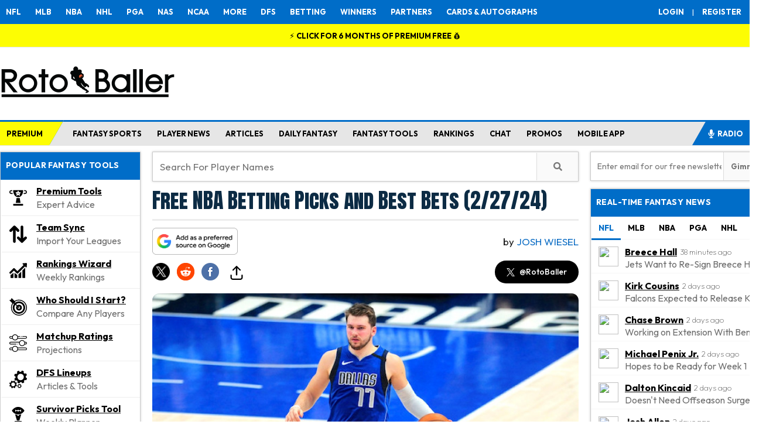

--- FILE ---
content_type: text/html; charset=utf-8
request_url: https://www.google.com/recaptcha/api2/anchor?ar=1&k=6Lf7oU4UAAAAAP88i6B9hsgWoO59d-GoyMfPjjZy&co=aHR0cHM6Ly93d3cucm90b2JhbGxlci5jb206NDQz&hl=en&v=N67nZn4AqZkNcbeMu4prBgzg&size=normal&anchor-ms=20000&execute-ms=30000&cb=fexfm7kvzzyd
body_size: 49653
content:
<!DOCTYPE HTML><html dir="ltr" lang="en"><head><meta http-equiv="Content-Type" content="text/html; charset=UTF-8">
<meta http-equiv="X-UA-Compatible" content="IE=edge">
<title>reCAPTCHA</title>
<style type="text/css">
/* cyrillic-ext */
@font-face {
  font-family: 'Roboto';
  font-style: normal;
  font-weight: 400;
  font-stretch: 100%;
  src: url(//fonts.gstatic.com/s/roboto/v48/KFO7CnqEu92Fr1ME7kSn66aGLdTylUAMa3GUBHMdazTgWw.woff2) format('woff2');
  unicode-range: U+0460-052F, U+1C80-1C8A, U+20B4, U+2DE0-2DFF, U+A640-A69F, U+FE2E-FE2F;
}
/* cyrillic */
@font-face {
  font-family: 'Roboto';
  font-style: normal;
  font-weight: 400;
  font-stretch: 100%;
  src: url(//fonts.gstatic.com/s/roboto/v48/KFO7CnqEu92Fr1ME7kSn66aGLdTylUAMa3iUBHMdazTgWw.woff2) format('woff2');
  unicode-range: U+0301, U+0400-045F, U+0490-0491, U+04B0-04B1, U+2116;
}
/* greek-ext */
@font-face {
  font-family: 'Roboto';
  font-style: normal;
  font-weight: 400;
  font-stretch: 100%;
  src: url(//fonts.gstatic.com/s/roboto/v48/KFO7CnqEu92Fr1ME7kSn66aGLdTylUAMa3CUBHMdazTgWw.woff2) format('woff2');
  unicode-range: U+1F00-1FFF;
}
/* greek */
@font-face {
  font-family: 'Roboto';
  font-style: normal;
  font-weight: 400;
  font-stretch: 100%;
  src: url(//fonts.gstatic.com/s/roboto/v48/KFO7CnqEu92Fr1ME7kSn66aGLdTylUAMa3-UBHMdazTgWw.woff2) format('woff2');
  unicode-range: U+0370-0377, U+037A-037F, U+0384-038A, U+038C, U+038E-03A1, U+03A3-03FF;
}
/* math */
@font-face {
  font-family: 'Roboto';
  font-style: normal;
  font-weight: 400;
  font-stretch: 100%;
  src: url(//fonts.gstatic.com/s/roboto/v48/KFO7CnqEu92Fr1ME7kSn66aGLdTylUAMawCUBHMdazTgWw.woff2) format('woff2');
  unicode-range: U+0302-0303, U+0305, U+0307-0308, U+0310, U+0312, U+0315, U+031A, U+0326-0327, U+032C, U+032F-0330, U+0332-0333, U+0338, U+033A, U+0346, U+034D, U+0391-03A1, U+03A3-03A9, U+03B1-03C9, U+03D1, U+03D5-03D6, U+03F0-03F1, U+03F4-03F5, U+2016-2017, U+2034-2038, U+203C, U+2040, U+2043, U+2047, U+2050, U+2057, U+205F, U+2070-2071, U+2074-208E, U+2090-209C, U+20D0-20DC, U+20E1, U+20E5-20EF, U+2100-2112, U+2114-2115, U+2117-2121, U+2123-214F, U+2190, U+2192, U+2194-21AE, U+21B0-21E5, U+21F1-21F2, U+21F4-2211, U+2213-2214, U+2216-22FF, U+2308-230B, U+2310, U+2319, U+231C-2321, U+2336-237A, U+237C, U+2395, U+239B-23B7, U+23D0, U+23DC-23E1, U+2474-2475, U+25AF, U+25B3, U+25B7, U+25BD, U+25C1, U+25CA, U+25CC, U+25FB, U+266D-266F, U+27C0-27FF, U+2900-2AFF, U+2B0E-2B11, U+2B30-2B4C, U+2BFE, U+3030, U+FF5B, U+FF5D, U+1D400-1D7FF, U+1EE00-1EEFF;
}
/* symbols */
@font-face {
  font-family: 'Roboto';
  font-style: normal;
  font-weight: 400;
  font-stretch: 100%;
  src: url(//fonts.gstatic.com/s/roboto/v48/KFO7CnqEu92Fr1ME7kSn66aGLdTylUAMaxKUBHMdazTgWw.woff2) format('woff2');
  unicode-range: U+0001-000C, U+000E-001F, U+007F-009F, U+20DD-20E0, U+20E2-20E4, U+2150-218F, U+2190, U+2192, U+2194-2199, U+21AF, U+21E6-21F0, U+21F3, U+2218-2219, U+2299, U+22C4-22C6, U+2300-243F, U+2440-244A, U+2460-24FF, U+25A0-27BF, U+2800-28FF, U+2921-2922, U+2981, U+29BF, U+29EB, U+2B00-2BFF, U+4DC0-4DFF, U+FFF9-FFFB, U+10140-1018E, U+10190-1019C, U+101A0, U+101D0-101FD, U+102E0-102FB, U+10E60-10E7E, U+1D2C0-1D2D3, U+1D2E0-1D37F, U+1F000-1F0FF, U+1F100-1F1AD, U+1F1E6-1F1FF, U+1F30D-1F30F, U+1F315, U+1F31C, U+1F31E, U+1F320-1F32C, U+1F336, U+1F378, U+1F37D, U+1F382, U+1F393-1F39F, U+1F3A7-1F3A8, U+1F3AC-1F3AF, U+1F3C2, U+1F3C4-1F3C6, U+1F3CA-1F3CE, U+1F3D4-1F3E0, U+1F3ED, U+1F3F1-1F3F3, U+1F3F5-1F3F7, U+1F408, U+1F415, U+1F41F, U+1F426, U+1F43F, U+1F441-1F442, U+1F444, U+1F446-1F449, U+1F44C-1F44E, U+1F453, U+1F46A, U+1F47D, U+1F4A3, U+1F4B0, U+1F4B3, U+1F4B9, U+1F4BB, U+1F4BF, U+1F4C8-1F4CB, U+1F4D6, U+1F4DA, U+1F4DF, U+1F4E3-1F4E6, U+1F4EA-1F4ED, U+1F4F7, U+1F4F9-1F4FB, U+1F4FD-1F4FE, U+1F503, U+1F507-1F50B, U+1F50D, U+1F512-1F513, U+1F53E-1F54A, U+1F54F-1F5FA, U+1F610, U+1F650-1F67F, U+1F687, U+1F68D, U+1F691, U+1F694, U+1F698, U+1F6AD, U+1F6B2, U+1F6B9-1F6BA, U+1F6BC, U+1F6C6-1F6CF, U+1F6D3-1F6D7, U+1F6E0-1F6EA, U+1F6F0-1F6F3, U+1F6F7-1F6FC, U+1F700-1F7FF, U+1F800-1F80B, U+1F810-1F847, U+1F850-1F859, U+1F860-1F887, U+1F890-1F8AD, U+1F8B0-1F8BB, U+1F8C0-1F8C1, U+1F900-1F90B, U+1F93B, U+1F946, U+1F984, U+1F996, U+1F9E9, U+1FA00-1FA6F, U+1FA70-1FA7C, U+1FA80-1FA89, U+1FA8F-1FAC6, U+1FACE-1FADC, U+1FADF-1FAE9, U+1FAF0-1FAF8, U+1FB00-1FBFF;
}
/* vietnamese */
@font-face {
  font-family: 'Roboto';
  font-style: normal;
  font-weight: 400;
  font-stretch: 100%;
  src: url(//fonts.gstatic.com/s/roboto/v48/KFO7CnqEu92Fr1ME7kSn66aGLdTylUAMa3OUBHMdazTgWw.woff2) format('woff2');
  unicode-range: U+0102-0103, U+0110-0111, U+0128-0129, U+0168-0169, U+01A0-01A1, U+01AF-01B0, U+0300-0301, U+0303-0304, U+0308-0309, U+0323, U+0329, U+1EA0-1EF9, U+20AB;
}
/* latin-ext */
@font-face {
  font-family: 'Roboto';
  font-style: normal;
  font-weight: 400;
  font-stretch: 100%;
  src: url(//fonts.gstatic.com/s/roboto/v48/KFO7CnqEu92Fr1ME7kSn66aGLdTylUAMa3KUBHMdazTgWw.woff2) format('woff2');
  unicode-range: U+0100-02BA, U+02BD-02C5, U+02C7-02CC, U+02CE-02D7, U+02DD-02FF, U+0304, U+0308, U+0329, U+1D00-1DBF, U+1E00-1E9F, U+1EF2-1EFF, U+2020, U+20A0-20AB, U+20AD-20C0, U+2113, U+2C60-2C7F, U+A720-A7FF;
}
/* latin */
@font-face {
  font-family: 'Roboto';
  font-style: normal;
  font-weight: 400;
  font-stretch: 100%;
  src: url(//fonts.gstatic.com/s/roboto/v48/KFO7CnqEu92Fr1ME7kSn66aGLdTylUAMa3yUBHMdazQ.woff2) format('woff2');
  unicode-range: U+0000-00FF, U+0131, U+0152-0153, U+02BB-02BC, U+02C6, U+02DA, U+02DC, U+0304, U+0308, U+0329, U+2000-206F, U+20AC, U+2122, U+2191, U+2193, U+2212, U+2215, U+FEFF, U+FFFD;
}
/* cyrillic-ext */
@font-face {
  font-family: 'Roboto';
  font-style: normal;
  font-weight: 500;
  font-stretch: 100%;
  src: url(//fonts.gstatic.com/s/roboto/v48/KFO7CnqEu92Fr1ME7kSn66aGLdTylUAMa3GUBHMdazTgWw.woff2) format('woff2');
  unicode-range: U+0460-052F, U+1C80-1C8A, U+20B4, U+2DE0-2DFF, U+A640-A69F, U+FE2E-FE2F;
}
/* cyrillic */
@font-face {
  font-family: 'Roboto';
  font-style: normal;
  font-weight: 500;
  font-stretch: 100%;
  src: url(//fonts.gstatic.com/s/roboto/v48/KFO7CnqEu92Fr1ME7kSn66aGLdTylUAMa3iUBHMdazTgWw.woff2) format('woff2');
  unicode-range: U+0301, U+0400-045F, U+0490-0491, U+04B0-04B1, U+2116;
}
/* greek-ext */
@font-face {
  font-family: 'Roboto';
  font-style: normal;
  font-weight: 500;
  font-stretch: 100%;
  src: url(//fonts.gstatic.com/s/roboto/v48/KFO7CnqEu92Fr1ME7kSn66aGLdTylUAMa3CUBHMdazTgWw.woff2) format('woff2');
  unicode-range: U+1F00-1FFF;
}
/* greek */
@font-face {
  font-family: 'Roboto';
  font-style: normal;
  font-weight: 500;
  font-stretch: 100%;
  src: url(//fonts.gstatic.com/s/roboto/v48/KFO7CnqEu92Fr1ME7kSn66aGLdTylUAMa3-UBHMdazTgWw.woff2) format('woff2');
  unicode-range: U+0370-0377, U+037A-037F, U+0384-038A, U+038C, U+038E-03A1, U+03A3-03FF;
}
/* math */
@font-face {
  font-family: 'Roboto';
  font-style: normal;
  font-weight: 500;
  font-stretch: 100%;
  src: url(//fonts.gstatic.com/s/roboto/v48/KFO7CnqEu92Fr1ME7kSn66aGLdTylUAMawCUBHMdazTgWw.woff2) format('woff2');
  unicode-range: U+0302-0303, U+0305, U+0307-0308, U+0310, U+0312, U+0315, U+031A, U+0326-0327, U+032C, U+032F-0330, U+0332-0333, U+0338, U+033A, U+0346, U+034D, U+0391-03A1, U+03A3-03A9, U+03B1-03C9, U+03D1, U+03D5-03D6, U+03F0-03F1, U+03F4-03F5, U+2016-2017, U+2034-2038, U+203C, U+2040, U+2043, U+2047, U+2050, U+2057, U+205F, U+2070-2071, U+2074-208E, U+2090-209C, U+20D0-20DC, U+20E1, U+20E5-20EF, U+2100-2112, U+2114-2115, U+2117-2121, U+2123-214F, U+2190, U+2192, U+2194-21AE, U+21B0-21E5, U+21F1-21F2, U+21F4-2211, U+2213-2214, U+2216-22FF, U+2308-230B, U+2310, U+2319, U+231C-2321, U+2336-237A, U+237C, U+2395, U+239B-23B7, U+23D0, U+23DC-23E1, U+2474-2475, U+25AF, U+25B3, U+25B7, U+25BD, U+25C1, U+25CA, U+25CC, U+25FB, U+266D-266F, U+27C0-27FF, U+2900-2AFF, U+2B0E-2B11, U+2B30-2B4C, U+2BFE, U+3030, U+FF5B, U+FF5D, U+1D400-1D7FF, U+1EE00-1EEFF;
}
/* symbols */
@font-face {
  font-family: 'Roboto';
  font-style: normal;
  font-weight: 500;
  font-stretch: 100%;
  src: url(//fonts.gstatic.com/s/roboto/v48/KFO7CnqEu92Fr1ME7kSn66aGLdTylUAMaxKUBHMdazTgWw.woff2) format('woff2');
  unicode-range: U+0001-000C, U+000E-001F, U+007F-009F, U+20DD-20E0, U+20E2-20E4, U+2150-218F, U+2190, U+2192, U+2194-2199, U+21AF, U+21E6-21F0, U+21F3, U+2218-2219, U+2299, U+22C4-22C6, U+2300-243F, U+2440-244A, U+2460-24FF, U+25A0-27BF, U+2800-28FF, U+2921-2922, U+2981, U+29BF, U+29EB, U+2B00-2BFF, U+4DC0-4DFF, U+FFF9-FFFB, U+10140-1018E, U+10190-1019C, U+101A0, U+101D0-101FD, U+102E0-102FB, U+10E60-10E7E, U+1D2C0-1D2D3, U+1D2E0-1D37F, U+1F000-1F0FF, U+1F100-1F1AD, U+1F1E6-1F1FF, U+1F30D-1F30F, U+1F315, U+1F31C, U+1F31E, U+1F320-1F32C, U+1F336, U+1F378, U+1F37D, U+1F382, U+1F393-1F39F, U+1F3A7-1F3A8, U+1F3AC-1F3AF, U+1F3C2, U+1F3C4-1F3C6, U+1F3CA-1F3CE, U+1F3D4-1F3E0, U+1F3ED, U+1F3F1-1F3F3, U+1F3F5-1F3F7, U+1F408, U+1F415, U+1F41F, U+1F426, U+1F43F, U+1F441-1F442, U+1F444, U+1F446-1F449, U+1F44C-1F44E, U+1F453, U+1F46A, U+1F47D, U+1F4A3, U+1F4B0, U+1F4B3, U+1F4B9, U+1F4BB, U+1F4BF, U+1F4C8-1F4CB, U+1F4D6, U+1F4DA, U+1F4DF, U+1F4E3-1F4E6, U+1F4EA-1F4ED, U+1F4F7, U+1F4F9-1F4FB, U+1F4FD-1F4FE, U+1F503, U+1F507-1F50B, U+1F50D, U+1F512-1F513, U+1F53E-1F54A, U+1F54F-1F5FA, U+1F610, U+1F650-1F67F, U+1F687, U+1F68D, U+1F691, U+1F694, U+1F698, U+1F6AD, U+1F6B2, U+1F6B9-1F6BA, U+1F6BC, U+1F6C6-1F6CF, U+1F6D3-1F6D7, U+1F6E0-1F6EA, U+1F6F0-1F6F3, U+1F6F7-1F6FC, U+1F700-1F7FF, U+1F800-1F80B, U+1F810-1F847, U+1F850-1F859, U+1F860-1F887, U+1F890-1F8AD, U+1F8B0-1F8BB, U+1F8C0-1F8C1, U+1F900-1F90B, U+1F93B, U+1F946, U+1F984, U+1F996, U+1F9E9, U+1FA00-1FA6F, U+1FA70-1FA7C, U+1FA80-1FA89, U+1FA8F-1FAC6, U+1FACE-1FADC, U+1FADF-1FAE9, U+1FAF0-1FAF8, U+1FB00-1FBFF;
}
/* vietnamese */
@font-face {
  font-family: 'Roboto';
  font-style: normal;
  font-weight: 500;
  font-stretch: 100%;
  src: url(//fonts.gstatic.com/s/roboto/v48/KFO7CnqEu92Fr1ME7kSn66aGLdTylUAMa3OUBHMdazTgWw.woff2) format('woff2');
  unicode-range: U+0102-0103, U+0110-0111, U+0128-0129, U+0168-0169, U+01A0-01A1, U+01AF-01B0, U+0300-0301, U+0303-0304, U+0308-0309, U+0323, U+0329, U+1EA0-1EF9, U+20AB;
}
/* latin-ext */
@font-face {
  font-family: 'Roboto';
  font-style: normal;
  font-weight: 500;
  font-stretch: 100%;
  src: url(//fonts.gstatic.com/s/roboto/v48/KFO7CnqEu92Fr1ME7kSn66aGLdTylUAMa3KUBHMdazTgWw.woff2) format('woff2');
  unicode-range: U+0100-02BA, U+02BD-02C5, U+02C7-02CC, U+02CE-02D7, U+02DD-02FF, U+0304, U+0308, U+0329, U+1D00-1DBF, U+1E00-1E9F, U+1EF2-1EFF, U+2020, U+20A0-20AB, U+20AD-20C0, U+2113, U+2C60-2C7F, U+A720-A7FF;
}
/* latin */
@font-face {
  font-family: 'Roboto';
  font-style: normal;
  font-weight: 500;
  font-stretch: 100%;
  src: url(//fonts.gstatic.com/s/roboto/v48/KFO7CnqEu92Fr1ME7kSn66aGLdTylUAMa3yUBHMdazQ.woff2) format('woff2');
  unicode-range: U+0000-00FF, U+0131, U+0152-0153, U+02BB-02BC, U+02C6, U+02DA, U+02DC, U+0304, U+0308, U+0329, U+2000-206F, U+20AC, U+2122, U+2191, U+2193, U+2212, U+2215, U+FEFF, U+FFFD;
}
/* cyrillic-ext */
@font-face {
  font-family: 'Roboto';
  font-style: normal;
  font-weight: 900;
  font-stretch: 100%;
  src: url(//fonts.gstatic.com/s/roboto/v48/KFO7CnqEu92Fr1ME7kSn66aGLdTylUAMa3GUBHMdazTgWw.woff2) format('woff2');
  unicode-range: U+0460-052F, U+1C80-1C8A, U+20B4, U+2DE0-2DFF, U+A640-A69F, U+FE2E-FE2F;
}
/* cyrillic */
@font-face {
  font-family: 'Roboto';
  font-style: normal;
  font-weight: 900;
  font-stretch: 100%;
  src: url(//fonts.gstatic.com/s/roboto/v48/KFO7CnqEu92Fr1ME7kSn66aGLdTylUAMa3iUBHMdazTgWw.woff2) format('woff2');
  unicode-range: U+0301, U+0400-045F, U+0490-0491, U+04B0-04B1, U+2116;
}
/* greek-ext */
@font-face {
  font-family: 'Roboto';
  font-style: normal;
  font-weight: 900;
  font-stretch: 100%;
  src: url(//fonts.gstatic.com/s/roboto/v48/KFO7CnqEu92Fr1ME7kSn66aGLdTylUAMa3CUBHMdazTgWw.woff2) format('woff2');
  unicode-range: U+1F00-1FFF;
}
/* greek */
@font-face {
  font-family: 'Roboto';
  font-style: normal;
  font-weight: 900;
  font-stretch: 100%;
  src: url(//fonts.gstatic.com/s/roboto/v48/KFO7CnqEu92Fr1ME7kSn66aGLdTylUAMa3-UBHMdazTgWw.woff2) format('woff2');
  unicode-range: U+0370-0377, U+037A-037F, U+0384-038A, U+038C, U+038E-03A1, U+03A3-03FF;
}
/* math */
@font-face {
  font-family: 'Roboto';
  font-style: normal;
  font-weight: 900;
  font-stretch: 100%;
  src: url(//fonts.gstatic.com/s/roboto/v48/KFO7CnqEu92Fr1ME7kSn66aGLdTylUAMawCUBHMdazTgWw.woff2) format('woff2');
  unicode-range: U+0302-0303, U+0305, U+0307-0308, U+0310, U+0312, U+0315, U+031A, U+0326-0327, U+032C, U+032F-0330, U+0332-0333, U+0338, U+033A, U+0346, U+034D, U+0391-03A1, U+03A3-03A9, U+03B1-03C9, U+03D1, U+03D5-03D6, U+03F0-03F1, U+03F4-03F5, U+2016-2017, U+2034-2038, U+203C, U+2040, U+2043, U+2047, U+2050, U+2057, U+205F, U+2070-2071, U+2074-208E, U+2090-209C, U+20D0-20DC, U+20E1, U+20E5-20EF, U+2100-2112, U+2114-2115, U+2117-2121, U+2123-214F, U+2190, U+2192, U+2194-21AE, U+21B0-21E5, U+21F1-21F2, U+21F4-2211, U+2213-2214, U+2216-22FF, U+2308-230B, U+2310, U+2319, U+231C-2321, U+2336-237A, U+237C, U+2395, U+239B-23B7, U+23D0, U+23DC-23E1, U+2474-2475, U+25AF, U+25B3, U+25B7, U+25BD, U+25C1, U+25CA, U+25CC, U+25FB, U+266D-266F, U+27C0-27FF, U+2900-2AFF, U+2B0E-2B11, U+2B30-2B4C, U+2BFE, U+3030, U+FF5B, U+FF5D, U+1D400-1D7FF, U+1EE00-1EEFF;
}
/* symbols */
@font-face {
  font-family: 'Roboto';
  font-style: normal;
  font-weight: 900;
  font-stretch: 100%;
  src: url(//fonts.gstatic.com/s/roboto/v48/KFO7CnqEu92Fr1ME7kSn66aGLdTylUAMaxKUBHMdazTgWw.woff2) format('woff2');
  unicode-range: U+0001-000C, U+000E-001F, U+007F-009F, U+20DD-20E0, U+20E2-20E4, U+2150-218F, U+2190, U+2192, U+2194-2199, U+21AF, U+21E6-21F0, U+21F3, U+2218-2219, U+2299, U+22C4-22C6, U+2300-243F, U+2440-244A, U+2460-24FF, U+25A0-27BF, U+2800-28FF, U+2921-2922, U+2981, U+29BF, U+29EB, U+2B00-2BFF, U+4DC0-4DFF, U+FFF9-FFFB, U+10140-1018E, U+10190-1019C, U+101A0, U+101D0-101FD, U+102E0-102FB, U+10E60-10E7E, U+1D2C0-1D2D3, U+1D2E0-1D37F, U+1F000-1F0FF, U+1F100-1F1AD, U+1F1E6-1F1FF, U+1F30D-1F30F, U+1F315, U+1F31C, U+1F31E, U+1F320-1F32C, U+1F336, U+1F378, U+1F37D, U+1F382, U+1F393-1F39F, U+1F3A7-1F3A8, U+1F3AC-1F3AF, U+1F3C2, U+1F3C4-1F3C6, U+1F3CA-1F3CE, U+1F3D4-1F3E0, U+1F3ED, U+1F3F1-1F3F3, U+1F3F5-1F3F7, U+1F408, U+1F415, U+1F41F, U+1F426, U+1F43F, U+1F441-1F442, U+1F444, U+1F446-1F449, U+1F44C-1F44E, U+1F453, U+1F46A, U+1F47D, U+1F4A3, U+1F4B0, U+1F4B3, U+1F4B9, U+1F4BB, U+1F4BF, U+1F4C8-1F4CB, U+1F4D6, U+1F4DA, U+1F4DF, U+1F4E3-1F4E6, U+1F4EA-1F4ED, U+1F4F7, U+1F4F9-1F4FB, U+1F4FD-1F4FE, U+1F503, U+1F507-1F50B, U+1F50D, U+1F512-1F513, U+1F53E-1F54A, U+1F54F-1F5FA, U+1F610, U+1F650-1F67F, U+1F687, U+1F68D, U+1F691, U+1F694, U+1F698, U+1F6AD, U+1F6B2, U+1F6B9-1F6BA, U+1F6BC, U+1F6C6-1F6CF, U+1F6D3-1F6D7, U+1F6E0-1F6EA, U+1F6F0-1F6F3, U+1F6F7-1F6FC, U+1F700-1F7FF, U+1F800-1F80B, U+1F810-1F847, U+1F850-1F859, U+1F860-1F887, U+1F890-1F8AD, U+1F8B0-1F8BB, U+1F8C0-1F8C1, U+1F900-1F90B, U+1F93B, U+1F946, U+1F984, U+1F996, U+1F9E9, U+1FA00-1FA6F, U+1FA70-1FA7C, U+1FA80-1FA89, U+1FA8F-1FAC6, U+1FACE-1FADC, U+1FADF-1FAE9, U+1FAF0-1FAF8, U+1FB00-1FBFF;
}
/* vietnamese */
@font-face {
  font-family: 'Roboto';
  font-style: normal;
  font-weight: 900;
  font-stretch: 100%;
  src: url(//fonts.gstatic.com/s/roboto/v48/KFO7CnqEu92Fr1ME7kSn66aGLdTylUAMa3OUBHMdazTgWw.woff2) format('woff2');
  unicode-range: U+0102-0103, U+0110-0111, U+0128-0129, U+0168-0169, U+01A0-01A1, U+01AF-01B0, U+0300-0301, U+0303-0304, U+0308-0309, U+0323, U+0329, U+1EA0-1EF9, U+20AB;
}
/* latin-ext */
@font-face {
  font-family: 'Roboto';
  font-style: normal;
  font-weight: 900;
  font-stretch: 100%;
  src: url(//fonts.gstatic.com/s/roboto/v48/KFO7CnqEu92Fr1ME7kSn66aGLdTylUAMa3KUBHMdazTgWw.woff2) format('woff2');
  unicode-range: U+0100-02BA, U+02BD-02C5, U+02C7-02CC, U+02CE-02D7, U+02DD-02FF, U+0304, U+0308, U+0329, U+1D00-1DBF, U+1E00-1E9F, U+1EF2-1EFF, U+2020, U+20A0-20AB, U+20AD-20C0, U+2113, U+2C60-2C7F, U+A720-A7FF;
}
/* latin */
@font-face {
  font-family: 'Roboto';
  font-style: normal;
  font-weight: 900;
  font-stretch: 100%;
  src: url(//fonts.gstatic.com/s/roboto/v48/KFO7CnqEu92Fr1ME7kSn66aGLdTylUAMa3yUBHMdazQ.woff2) format('woff2');
  unicode-range: U+0000-00FF, U+0131, U+0152-0153, U+02BB-02BC, U+02C6, U+02DA, U+02DC, U+0304, U+0308, U+0329, U+2000-206F, U+20AC, U+2122, U+2191, U+2193, U+2212, U+2215, U+FEFF, U+FFFD;
}

</style>
<link rel="stylesheet" type="text/css" href="https://www.gstatic.com/recaptcha/releases/N67nZn4AqZkNcbeMu4prBgzg/styles__ltr.css">
<script nonce="vXeZhTk0o4S0b43EjHzV3g" type="text/javascript">window['__recaptcha_api'] = 'https://www.google.com/recaptcha/api2/';</script>
<script type="text/javascript" src="https://www.gstatic.com/recaptcha/releases/N67nZn4AqZkNcbeMu4prBgzg/recaptcha__en.js" nonce="vXeZhTk0o4S0b43EjHzV3g">
      
    </script></head>
<body><div id="rc-anchor-alert" class="rc-anchor-alert"></div>
<input type="hidden" id="recaptcha-token" value="[base64]">
<script type="text/javascript" nonce="vXeZhTk0o4S0b43EjHzV3g">
      recaptcha.anchor.Main.init("[\x22ainput\x22,[\x22bgdata\x22,\x22\x22,\[base64]/[base64]/[base64]/bC5sW25dLmNvbmNhdChTKTpsLmxbbl09SksoUyxsKTtlbHNle2lmKGwuSTcmJm4hPTI4MylyZXR1cm47bj09MzMzfHxuPT00MTB8fG49PTI0OHx8bj09NDEyfHxuPT0yMDF8fG49PTE3N3x8bj09MjczfHxuPT0xMjJ8fG49PTUxfHxuPT0yOTc/[base64]/[base64]/[base64]/[base64]/[base64]/MjU1Okc/[base64]/[base64]/bmV3IEVbVl0oTVswXSk6eT09Mj9uZXcgRVtWXShNWzBdLE1bMV0pOnk9PTM/bmV3IEVbVl0oTVswXSxNWzFdLE1bMl0pOnk9PTQ/[base64]/ZnVuY3Rpb24oKXtyZXR1cm4gdGhpcy5BaSt3aW5kb3cucGVyZm9ybWFuY2Uubm93KCl9OmZ1bmN0aW9uKCl7cmV0dXJuK25ldyBEYXRlfSxPKS5LcT0oTy5kcj1mdW5jdGlvbihuLGwsUyxHKXtpZigoUz1tVihTKT09PSJhcnJheSI/[base64]/[base64]\\u003d\x22,\[base64]\\u003d\\u003d\x22,\[base64]/[base64]/CikbCq8KVZyMcwo9DwpdyD8KERRcIwpvCusOIw48AMwgdecK0S8KDUsKZahwPw6JIw7FZd8KmWcO3P8ODdcOsw7R7w6TCvMKjw7PCmHYgMsOgw4wQw7vCqcKXwq82wq5xNllWTsOvw702w7EaWBPDiGPDv8OLDirDhcO1wprCrTDDvBRKcAY6HETCo2/CicKhcQ9dwr3DksKjMgcvPsOeIncOwpBjw7VxJcOFw6fCtAwlwrAgMVPDohfDj8OTw6gbJ8OPRMODwpMVQSTDoMKBwrvDlcKPw67Ct8KhYTLCgcKFBcKlw60KZldIJxTCgsKdw4DDlsKLwpfDnyt/MEdJSwTCp8KLRcORVMK4w7DDscOywrVBe8O2dcKWw63DhMOVwoDClzQNMcKwPgsUHMKLw6sWRsKdSMKPw7rCmcKgRzJNKGbDrcO/ZcKWMVktW3XDmsOuGW59IGs1wpNyw4M5P8OOwop8w4/DsSldenzCusKWw6E/[base64]/CvGIIwq0uwrjDocKlIcK7wqMyw7h2fcOQw5p5wrA6w7rDk17CrMKOw4JXJQxxw4pWDx3Dg1zDiktXCwN5w7JzN3BWwoIDPsO0UsKnwrfDukvDicKAwovDusKEwqJ2fy3CtkhawqkeM8O9woXCpn5AFXjCicKBZcK3AyIUw63CjHnCok9qwo9swq/CsMOxch0sD0FVQcO3fMO7WsK3w7nCi8O7woQVwokJeVvCg8O+JHhcwoXDnsKXehwdc8OvJVrCm1wwwq4KKMOXw502wrwtKGJHEDAEw4YxMMKdwqvDoQoqfgXCgMK/VGrCkMOSw7t2JCxtFHjDnG/[base64]/DjEdEKQx3RCpzw4tCNMONwptewrjDoXcDByvClXpXwqZEwotjwrfChjbCgSwAw4rCljgnwqLDkHnCjHdDw7QFwqBGwrUgQ3zCocKwYcOnwpjCvMO8woxNw7VHaQsiZTx3Hn/CjQMCUcOXw7bCmSclA0DDmCYuSsKJw4DDn8KdQcOEw71hw74/w4bCkCIzwpdNOx01DytHbMOGNMODw7NMw7jDk8Oswq53K8O9wrhZP8KtwokzOzAxw6xgw6fDv8O0A8OOwqzDicOWw6PCs8OHJEAMPX/CjBVlHsOVwpDDogPDjyjDvBHCrMOhwo8uOWfDjn/[base64]/CtQfDt8OwLFDCr8O+AF3DjMKzw687wrfCvQdzwpbCjHTDgxrDosOWw5HDqWIOw7TDjcKmwoXDpCrCosKXw6vDqsOHV8K5GTU5McOpf1J6HlIFw4BXw7/DmjbCtUfDssOZPwXDoTnCsMOKJMKywrrCgMObw5cTw7fDrF7CgnIRY0Mnw5PDoTLDs8Kyw7nCnsKGUsOww5EtFi1kwqACN25xCDJ3HsOrOArDi8OJThIOwqAuw4/Dj8K9UcKmcBrCkDNTw4M4N3zCklUdVMO2wojDjGXCumBhcsOZWSRRwrXDoUwCw6U0bMO2woDCuMOzYMO/[base64]/[base64]/Cvh5gCcOxJH0/w55Qwq3DpMO0w6rDrcK1bxJ1w7fCugoPw4pMbGVcWh7Cvx3CslTCh8OXwokWw5nDmMO1w5BrMTwUXMOHw4vCsiPCqn/[base64]/DkWfCgFfClUpQPsOyRMKvCRXDvMOmw493w7oLWTTCs37CvMKtwpTCg8KKwrzDh8KSwr7Ch0TDsz0bMCLCsDNLw5rDiMOqLkIwDTx+w4XCrcKYw7wzTcKpSMOmClAjwo/DtMKNwqvCkcKmHADCiMK0w6dYw7nCsjk/DMKBw71nBwHDqMORHcOiYEjCi3kkFENXOcO4SMKtwpksBMO7wrzCmV5Bw4XCv8Oow6LDkMKiwp/CqcOPQsOdRsOlw4wjX8Ovw6t/[base64]/aGp6w7xkb8Kuw5d9FkzCuXXCs3YTwpvDvnvDu0rCp8OdZ8OewocCw7DCgWTDo0bDqcKFeQvDgMOpAMKAw43Dni4wHCzDvcOnYwfDvlNcw5nCoMKFQ0jChMOiwoZAwoA/EMKDCcKSf2vCpnLDlDoIw517Y2zCusKmw73Ch8Oxw5DCtMOXwpArwrA7wojCgsKYw4LCpMO1w4F1w6vCtUzDnFghwofCqcOww6rDgMKswprDkMKSVE/ClsKRJBA2IsO3JMO9KVbCr8OUw5Icw4rCq8OpwrnDrDtnasKmG8KEwpLCo8KVMhHCuAZQw7PDmsKNwqvDmMKHw5Mtw5s2woPDncOPw6LDr8KuLMKQaibDvMKyCcK0ckvCh8K/FX7Ci8O7RWbCsMKGYcOARMO1wo5Aw5oNwrllwpvDihvCuMOResKcw7fDvAnDiiIUVxPCu3UDcX/DjijCkFTDmGvDn8OZw49ew5zCgsOawrxxw65hXS4OwrElCMOvccOpPsKmwqIMw7QKw6HClg3DosKpTsKlw7vCmsOdw6c6aW7CqjTDu8OxwrvDtCgcaz9EwoxwUcKAw7R/YsOPwqRKw6B2X8OAKQxDwpLDhMKRL8Ozw7UTaQTCjiHCiAHCmFwCRhnCpHHDh8OpdFsDw4l1wpXCmENORjwjfsKABD/Co8OffsOcwq1XXMKow7pzw77DtcODw5pew5kTwpQxR8K2w5UpFHzDnA5mwqgZwqzCt8OQN0gseMORTDzDj17Cglo9IB0iwrRowqnCrwDDhQ7DmUVzwo/DqUbDk3cfwqMFwoXCknfDscKhw5YVIWQ2FcKUw7HCjsOow6TCksOBwqnCuGZ6VcOow6Yuw6vDtMOpDVt6w77DuRE6OMKww7DCocKbP8Odwp9uG8O9JsO0cjJew4EcDsOVw7LDiSXCnMOpUzwGTj0cw7DCnRtQwqfDqDh8AMK/wqFcQ8OPw4jDqlrDl8ODwoHCqU1BDhfDssKxJU/ClnF/OhHDusOUwrXDnMO1wpXCrhzCjMK6F0LCj8KNwqJJw6DDkj00w7UMRcO4dsKxwpXCvcK6XmQ4w6zDv1BPezRNS8Kkw6h1S8OgwqvCtnTDgCRyaMOuFxnCosOVwp/[base64]/[base64]/Cj8KRw57CrMOHw5NzQgnCisKNwo/CsTUXdMO5w6Z7RcOIw5lKbsOkw5zDmylPw4BswoHCnCFAL8KSwrLDq8OgMsKXwoHCisKVfsOtwqPCqC9SQlkBUTDCosO2w6g5KcOaEFl2w6LDrGjDnxXDv1MpNcKYwoYZcMOvwokvw6bCtcOqGT/CvMK7JjnDpWTCs8OyVMOLwojCqgcOwoTCqsKuw47DmMOrw6LCoXEfRsO2AGoow7vDqcKjw7vDtMKMwr3Cq8KPwr1ywpl1D8KjwqfCuxkDBWkqw6tjVMKiwq/DlcOZwqpywr3ChsO3Y8OIw4zCj8KaR1/DhMKmwrYnw4M2w44HQ18Wwo9PLnM0DMK6bW/[base64]/[base64]/[base64]/ZcKjfQzDvcKswqLCpz3DowvCssK4w77CjsOzQcOBwqXCh8OWUFbCt2DDtHXDhMO0wppfwpPDk24AwohNwpJ0O8Kaw5bCiBbDosKGH8OcaTpUD8ONEFTDhcKTIwVBc8KHA8K6w492w4/CkRJqJcOYwqdqYyTDrcO9w6/DmsKmw6R5w4rCh04QdsKuw55+WWHDhMKEfcKYwp7DocOif8O5aMKcwq0WSm02wp/[base64]/Cmx1xfGlcXFbCni7Dj8Otwqohwp7Dk8OIHMKOw5wOwo3CiHfDvxDDlnZKQ21uGMKja0Jaw7fDrXBrb8O5w60kHE3Du0QSw4Maw5t5JT/DrToqw53DlMKwwqRbKcORw6kEeh3DpQpRfkd2wr/DscKIUiFvw5TDtsOqw4bCvMKnLMOWwrjCgMORwo52wrPCgsKtw580w5/DqMOKw73DrkFfw4nClUrDjMOKam7CiC7DvU7CpiFOJcKzHWXDojV1w49xwp1yworDrHwqwqJCwqHCgMK8wppDwrnDk8OqTRljesKuWcOERcK+w4DCuXzCgQTCp30rwo/CpGDDsm01EcKNwqHChMO4w7jCv8OLwpjCo8OXe8KSwrDDplHDrBbDvsO9ZMKWHMKJCABXw7jDoi3DjMOLFcObQMK0EQ0hZsO+RcOFeiTDjyZFWcK6w5/DqcO3w6XDv2xfwr07wrB8w4UZw6bCowDDsgsHw67DgiDCocO+exw4w6AGw6YGwosDE8KxwpApNMKdwpLCrcK2ccKPdT59w63CucKaLEF9A3DChMK2w5PCmgXDth3Cr8KYMTXDkMKSw6nCqAw/aMOIwrY7Tn0LeMOmwpzDignDoncSwoxWZcKMEDdMwqvCoMOOSX9idQrDr8K2PnnCkDTCt8KedcO/[base64]/CjcONIiHCqwwYVMOvdQ3CgcO5esOteWLCpsOGBsOZCsOfwpvDij0vw6RxwqPDrMOwwrRzRlnCgcOowrYqSBB2woc2CMOMLFfCrMOjXAFRw5vCnw8LKMO7J2/DvcObwpbCjBHCmxfCjMKmw7/DvXozccOrQT/CizfDlcKiw64rwrzDusOAw6ssEkvCn3o0woVdJ8ODcSp3F8K/w7hcT8OiwqHDpMOUGnbCh8KKwp7ClhnDlcKaw7nDhcKUwoM6wqkjRRtvw7DCgVZ1XMOnwr7CpMK1HsK7w5/DgsKXw5RTFWM4TcOhIsOFwosRAcOgBsOlMMOAw5HDjFTCuFjDhMKsw6nCnsKIwpwhUcO+wqzCjkECGGrCnRwkwqZqw494w5vCv0DCr8OJwpzDr29NwoLCicOVIC3Cv8OIw5YLw6/[base64]/wqfDu8Kjw4HCsiYzw43ChMKiwq8mw73CoTzCtcOBwpXChcKVw7cRAhvCiG1zKsOZUMKtRcKHPsO6WcKvw55BFy7DmcKvfsO6fChPI8Kdw6M9w4/CisKcwpkOw7zDncOkwqDDlmx+Z2JPRhxBDzzDv8O/w5rCv8OYcTVWLB/[base64]/JMOzJzPCq8KAwoo4wpTDjlfDjWlWw7F2WgnClcOAXMOxwobDlA5TQShYRsKWeMK4DgLCqMOnO8K1w4lnd8KKwo9NSsKiwoFLcBbDusK8w7vCksOmw6YKCAUOwqXDlUkodSbCvAUCwrRpwrLDjEhhw6kMPjxWw5sEwpbDvcKQw4bDg39wwqt7SsOVw4R9EMO2wr/CvcKOOcKsw6E2SVUVw6LDksK0cVTDp8KGw4ZKw4nDtlswwoFFdsK/woLDo8KlK8K6RDXCuSFgS0zCpsO+DyDDpWTDpMKowofDicOpw5o7STbDi03Cv14/wo8+VsOWM8KKWGXDrcKPwpEfwq9saGjCiErCocKCNBRpFyYMAmjCsMKywqYcw5LCjsKzwowlBSI1B0YQdsOTJsOqw7hdf8Khw5wQwrFrw6fDiAjDpgjCrsK+Xm8Aw77Cr3h0woXChsOBw4Eew7BGCcKuwqExNcKYw6FGw5/DiMOMdsKPw4vDh8O7ecK/F8O1WcOPJHfCqwrDgGdiw77CpSpSJVfCmMOiJMOFw7BjwpY+eMOywq/[base64]/CncKPw4dQw5gDw4jDlMKowpvDpsKqVsOdUC5xw6Z0wrgjw5kmwocbwqPDsSLCpBPCu8KEw7drHFZ/woHDusKVd8ODdX8/wq0yZxpMb8O+Zz8/RMORLMOIw47DjsONclzCi8K5ZTNFXGQMwq/CmxzClQfDpVABMcOydSnCjmJeQ8K5HsObHsOpw6rCgMKcNHc8w6XCi8OCw4gCWExqXXLCqWJnw6bDnMKOXXzCjl5BCCTDglzDmcKgBgFiL1nDmFhQwqgEwoPCt8OEwpfDpFjDlcKYAMKmw7HClRsCwoDCl2/Dq3RmVlvDkShywosyDcOuwrN1wo4hwr4nw7RlwqxqSsO+w7sUw5jCpCAfGTvCjsKuT8O/csOZw4MIZsKvYTXDvkg3wqzCiATDskd4w7cww6tUARkuLlzDpS/DmMO8GsOOUTvDm8Kdw5F9C2UKw4PCp8OVXRPDsAFYw5bDl8KCwpnCrsOoXMKRX1hmTUwHw48KwpJ+wpMrwrbCgT/DpVvCqFVqw7vDhww9wp90MEtBw7DDiTbDtsK4UCltLxXDhGHCisO3PHbCoMKiw5xmDkEKw60wCMO1HsKWw5BlwrcFF8OIVcKrw4ptwpXCpVrCn8KWwogwbsKcw4hKfEHCpGgEFsOTS8O8KsORR8K9R3fDsjrDt2XDkG/DhjfDh8ONw5howqcSwqbCoMKYw6vCoHBjw4Y+PMKOw4bDusKbwpHCok00NcKZWMOlw7BpeQ/[base64]/CncKOSsOWw40eW8KtwozDncOlwoXCgkwld0fCskt4w4LClWfCs20vw4csbcODw7vDqMKdw5DCm8O0I0TDrBolw6rDj8OpB8OBw5c1wqnCnH3DnHzCnn/[base64]/DvxvCiXQ0JF1dw7LCmsOufcO4w75gwqFIwrg+wqRHWsKhwrPDkMO/FHzDt8K+wo/[base64]/Cs8KYHA7ChG/CrXd0MsOtwpTDqEzDgW1iQ0zDoTrCqMKgwqMqDEsIacKRZ8KIworCmsKYDCTDvzfDusOEDMOYwrfDssKXYWvDknXDtwJwwoLCoMOzHcOQXA1/VUzClMKMHsOGAMK3D0fCr8KsDsKZXCrCrATDp8O7QcKxwqhxw5HCo8OSw67DiSMaJ27Dnmgqw63ClcKObcKewpbDvUvCmcKYwpTCkMKCGW7DksORPkhgw5wVOyHCpsOjw6/[base64]/KsKOw47DlRnDh8Oaw5p+HsOaw5/DpixbwqfCnsOTwpQFKR5QdMO+cyPCkk4Swpknw6DCpjHChwLDkcKtw4sXwoDDp2rCjMKzw6LCmT/[base64]/wpcPCMOKH8KwGwnClXlgMcOFw4nDugxafsOJAMOyw4QtQsOLwpA0A24jwp4cOTfCnMO0w5QQZSXDlVN2eTbDiR1YFMOcw5TDpAc8w4XDm8KXw6IlIMK1w4/DrcOHLsO0w4bDvTrDqBA/[base64]/wpDDg8KHwooMwojDqsKmw75vwrM0woULw7TClHVkw4gyw57DjsKgw4bCoh7CpRjCqgLDoA7DkcKQwobDisKNwo9APjUXA0swEnTCn1nDsMO1w6/CqsK0asKFw4hBbBPCq00oaSXDuFNIUMO3PcKzfTXCuHvDkyDCn2nDiTvChMOfBVp8w7HDssObJ3zCpsKrd8KOwphvwrvCiMOpwrnCscKNw7bCsMK8S8KxcHzDocOFV107w5zDrHzCoMKYDsKGwopawrPCqsOXw50hwqHCkjEYP8OCwoIKDERgckUJDlIZWsOew6tFcy/Dj2rCnzIkPkvCm8OUw4dkVlhWwo8Lbh5+IyEkw75fw54zw5UdwpnCty3DsmPCjSXCjWTDumFiMhdGW2DChklkPsOnw4zDs0DCisO4LMO9JMO3w77Dh8K6AMKqwrluwqfDsArClcOFZC40Vh07w6BpCEdIwocfw6BXX8KnPcKfw7dmG0zClDLDvF/CvsO2w7FVeQ1Cwo3DqcKCFcO4OsKkwrzCnMKYTGNVLTTDpXHCjcKZZsOiTsKJIEzCscKpaMKoWMODL8OAw6TCiQPDhl0BSsObwrPDiDPDqDkKwrnDqMK6w7TDqcKlO0HCm8K/[base64]/CgsO2wq/[base64]/[base64]/CnBBNSBV3O1weRcOle3rCgQrDrcOXwqrDr8Kzw70xw4DCshZ2wo58wrrChsKwcgg1OMKFY8O4bMKKwqTDi8Omw5zCkmHDqlJ+BsOUK8K5WcKwEMOrw53DuVgSwrrCo2J4wpMcw7QDwpvDtcK+wr/DjXfCgEnDlMOnGjTDlg/Ck8OKIVB2w6s0woDDgMKOwpkcBGTCosO8P15xEEElCsOqwrRSw7hhLy1pw6Zcwp3CjcOEw5vDlcO+wrpmbMKnw4Fcw6/Cu8Odw6FmGcOIRjXDtsO5wopFGsKcw6TCnsO4SsKZw64qw6V/w7ZjwrjDqsKPw4IKw5TCinPDvmQ6w4rDhhLDqg9fCTXCiGfCmsKJw4/Ct1nDn8Kdw63CgALDmMOBQ8KRwozCqMK1Oydkw5LCpcOTcFnCn192w6rCpBQKw75QLXvDuUViw5VNSxzDshfCvk3Col5wDHI4GcOBw70FGcKXNRLDoMOGwo/[base64]/DmMOaw4zDuTBJfsKhw5oawoHCtsKnwpXCvsO8BMKrwp46L8OzF8KoRMOeeVoowrTCh8KJPcKldTMaFMO8NCvDlMO9w70gQB/Do1HClDrCmsODw5TDqynCojDCocOmwoM4w5RxwrY4wrjCgMKuw7TCoB5gw6NGa3PDgMKgwpNlQVw+e2VsTWHDp8KRfi4YNQdOZsO8L8OSF8KsbBLCrcK9MgDDlMOTCMKgw4LDpjJqCTcQwod6dMOpwrnDlShaM8O9KgvDjsOMwoVxw7I1esOFJ0/DsQTCh301w6cGwonDlcKow5fDhmcfIQBoaMOCB8O6KsOrw7vDuyhAwqfCtcKreS4YTcOfXMOKwrrDp8OidjvCusKWw5YYw7YrWQjDrcKUJy/[base64]/DtDkhEMOQLDLCkXbDuXQpwoFqOnjDjzBBw6ofbB/[base64]/[base64]/w4Zyw4F4HWzCtMOvP8KIHcKSVXBHwpjDhXpcdj/CsVFIKMKFETZPwpDDqMKTOG7DgcKwHsKaw4vCmMOuLMOxwocBwpPDk8KTPcOLwpDCsMKZRcO7C0LCjyPCuwk4BcKXw5LCvsOKw4tbwoEHP8K3wos6YRPCg1weNMOTXsKUVgwyw4xCcsOXccKVwqHCksKewqNXaRDCscOxwpHDmBTDrjvDksOqEMKLwpvDt3/CmkHCvjfCvWwNwp0vZsOAw6LCosOYw44QwpPDnsOCMlFQw70uecOPYTtAw5gWw4/DgHZmbEvCuT/[base64]/[base64]/w78iXMOwKEnDv8K7w7/DvS3Dl8O8wpXCmzomwoZjw49Owol1w5VaDMO8AB/CoxjCpcOXOXDCtsKsw7jCv8O2EAkMw7nDl0VXSTHDtWrDnVQdwqtCwqTDs8O6JRlOwoQLSsKEOD3DtHpnScK8wqPDoyXCsMKSwrsudS3Cpn5ZGn/CsXMyw6rDgG1ow7bCiMKxZUrDgMOzw6fDnWJkFUUfw55bFzXCnnIWwovDl8KVwqTDpTjCjsOJR0DCmwnCm30pNgQ7w74mTMOtCMKYw5HChlLCgHbDu2dQTGgWwosoMsKSwoRiw6Q/QF1fEMOpekLCnsOAYl0Kwq3DoXnDumPDoi/DiWpfREQtw7pVw4HDqF7CoznDmsO1wr8cwrHClF0MOCxXwqfCgWEJABZSBn3CtMO3w5YNwpw1w4FUFMKwPsO/w64mwoQRbXfDs8Kyw55Iw7nClhUfwoI/TMOow5nDkcKtQMK1OnXDhsKWw5zDkwJiF0Y4wpRnPcKBBsOecVvCksKJw4fDk8O6QsOfEVoAPW1GwqfCmQgyw6XDuXXCslI5woHCvsOUw5/DtS7Ci8K9A1QuO8Ozw7/CkwQIw7zDmMKBwo/Do8OFGz/CljlLKjgeaifDqE/Cuk3DvFkjwqg5w5zDh8OtbksBw7HDhMOJw5M7WkrDqcKpC8KySMOyHcKZw4t1F1gww7RKw4vDpH/DpsKLWMKaw6XDqMKww6jDlEpfe0dXw6cDIMOXw4ceIT3Do1/DssOYw7PDlMOkw4DDhMKyalnDicKaw6DCiVjDoMKfHm7CvcK7wqDDgmzDiDUXwpZAwpXDjcOWHUoYfiTCicOUwqrDhMK0CMKnCsOgdcKzJsKgFsOxCg3CqFAFYsOvwo7CmMOVwpHCmmU/[base64]/[base64]/[base64]/[base64]/[base64]/ccK4IADDvjF7YS7Cux/CkRNrRMONw4fCqMOTUAhrwpN9woAVwrNrbk0nw7Zgw5bCuCDDq8KHBmcvOsONI2MIwokcfGMqOCYRWwILCMOmTsOIacKLMgfCpynDn0RHw64gDzZuwp/DscKIw5/Ds8KSY1DDmkNDwq1bw4lJA8KYRk/Dgn0BbMO6KMKAw6vDm8KeYioSY8OGa0tQw43DrWobDzxOVUBVeGgwccOhf8KEwqosP8OpUcOYAsKqXcO+EcKbZ8O8LMKDwrNXwp89FcOWw6JHFlBBEQEmF8KqPmwWLAhhwo7DhMK8w7x2w7Q/[base64]/DrsO1MCjCmBjCosK2MsKLDVLCjMOEC8KZwoNbIllMGsKkwqtEw7nCtmYswqXCt8OhDsKXwqcZwpkdPsO/AgXClMKYPsKSJDVowrrCsMOVB8KTw7UBwqpzaFx5w5bDozcoB8KrAsKxXkE0w54Tw47Ci8OOGsO0w41gYsOteMOGRmJhwqnCr8K2PcKqDMKhVcOXTMOyYMKUFHYkBsKPwqEjw4rCg8Kcw5B/IRnCscOfw4vCtgFTFg4qwrTCnjkLw7PDvTHDtsKgwo9FJwbCusK6BQPDpsOcVBbCpiHCoHB9XsKqw4nDqcKLwotlLsK4Q8OhwpI5w6nCpWtAX8O2UMO5QDg/w6HDsUVJwo5pD8KfXMOoGk7DqVUgE8OJwrfCjzTCucODRMOUZGkKA3how5tbMCTDlWUow6vDuGPCglEIOTXDjCLDr8Orw78Lw7HDhMK/E8OITz9uccKwwrYmZRrDjsKvPMORw5PCkhIWOcKCw7NvUMKXw79FciFrw6pCwqfDgxVddMO0wqHDksK/B8Ozw6w7wrw3wrlEw4EhdCMNw5TCmcO5WXTDnhpYC8OWGMOHbcK9w5Y+V0DDj8OBwp/CuMK4w6fCqBvCoTXDmiPDqW/CvQPCgMOTwo/DjDrCmX0wYMKVwqzDoy7CrEnDoF0/[base64]/[base64]/[base64]/FE7CtXdJw4EoawXCkMOHGMOcdEzCmEA4E8O6wpgLa04lEcO7wpXCqi06w5XDtMKow7TCn8KRIxgFeMKowqHDocOHBSLDkMOow4fChAHCncOewofCu8KjwpZDHBrCnMK+AsOIfmPDuMKPw53Cimgqw4fDh084wo/Crgcpw5zClcKDwpdcw4Mzwr/[base64]/[base64]/DoMO/TCEMFmXCrMOYJsK/w7XDmRnDpGvDkMO5wrHCtyF7E8KfwrvCrCXCv2jCosKQwqHDhcOBdlZ1PSzDuWMbVhlrMcO5wpLCnnZHSxdlRQfCnsKNCsOHYMOALMKEecOowrtmBQXDkcO0CXLDh8K5w74KK8OPw4FdwovCrEQZwrnDpnMeJsOCSMOKRMOATHnCmV/DtTYAwrbDhkzCiUMfRlDDhcK2asOKBDTCvzpYPMOGwqFsElrCuxZFwolKw6zCk8Kqwop5Tz/Cgz3Chg4xw6vDtCoowpvDjU1kwqPCk1p5w6nCsiIjwooxw58Iwo0Rw5Rqw4YncsKxwpjCvxbCjMOYYMOXU8Kiw7nDlEh0WC0xf8Kyw5XCjMO4EsKPw71AwrIdDSBrworCkXwfw7/Dlyhjw6/Cl2Nvw5o4w5rDiBIvwrlWw7PDucKpNGnChl1LOsO/d8KRw57CgsOEWF0yD8O/[base64]/[base64]/DgMK+DTHDv3HCoMOTAxnDuDVEBVF1w7vCsVbDmX7DlWsQRX/[base64]/CpsOnLhrDucKjXcKaR3RQVGdew7oyd31fCMOFSMK0w6TChMKaw5kjY8K+Y8KcDRl/[base64]/VsK2O8OjV8KEwoLCnHLCh8OOw6MDMBVXeFXCtXZ/w7jCi8Olw6nDp1ZzwpPCqz15w4/Cjh91w74lR8KEwqVDOcK1w6oRXiQSw5zDl2prImIscsKJw7VBUygvP8KaEwDDnsKlKVLCrsKABcOOJkfDncKxw7t4AsKSw6ttwozDsXJgw6bDo3bDkGTCrMKGw4PCqidfEsOAw6JXbhfCr8KPCi4Rw4kPVcKaFWBkbsKiw542dMKvwpzDsHvCrsO4wooLw6NnA8O/w48gUS05RQZQw4o6WBbDnGYnw6vDv8KRT20uccKTJsKjEQNKwqnCpUlgSRJNQcKFwq7CrS0qwrBaw7VkAG/Di1fCt8OHCcKuwoLDlcO0wpnDhMOgPR/CqMOpSjrCm8OnwoRCwoTDi8KMwpJnEMOiwo1Vwr8XwoPDlGQGw61zcMOgwocWDMOGw7/CssKFw7gcwo7DrcOjTcKxw5RQwq7CmywcIsOAwpEXw5DCsD/CrznDsREwwoVVK1DCtW7DjSgNwqPDp8OHdVlew7xqdXfDgsK/w5fCki/DjRHDmRnDqcODwrBUw6M6w4fCi27Cj8KAVsKFw4IcTHNXw4VRwr8NWg9RPsKEw6JWw7/Dvw19w4PCvlrCnw/CumM1w5bChsK+w5jDtShnwqY/w7lzD8KewrjCs8OZw4fCtMKuSh4Nw6LCmcOrLz/DgcK8w5Y3w5HCu8Kcw6FlLVDDlsKEYDzCrsKCw61xST4Mw7ZUE8Kkw67Ci8KKXEEcw5BSJMO1wqcuIjYfw4MjQ1PDscOjRw3Dh0sEdcOKwpLChsOjw5/DgMOfw55pw4rDk8Orw498worCr8KwwrDChcK3BSUhw6PDk8O3w5vDln8JIhQ2wozCncOVGy/DpX/DvMKoFXnCvMOEccKbwqfDocOaw7DCgMKLwq1/w5EFwotuw4XDpHHCiHPDsFrDosKVw7vDqylnwrRhZMK/OMKwS8O6wrvCu8KXecKywo1ILnxcAsK7dcOmw6gdwp5jd8KnwqIrTjAYw752QcOuwpU4w4fCr2dGfTvDlcKxwqHDucOSOS/CiMOOwqkwwrMHw5VGH8Oadmp6CsOBbcKyL8OHKxjCni8mw5HDvR4Vw5JDwogCwrrCnHM6d8ObwpDDgFIfw5/[base64]/DpR/DvcKfAsOfDXZoDggfZ8KHwpvCh18Pw6/CrArDsy/CoVhpw6bDsMOBw6JiOF0bw6LCrEDDnMKpLm8Kw4thOcOCwqc2wqgjw67DlFLDrHVdw5wkwoE4w6PDusOlwoPDocKRw6wUF8KNw6HCmznCm8OiV0LCi3nCtMO5GR/CksKjb1jCpcOowo8VNz8UwoHDhXQTdcOBV8OkwqvClBHCs8KydMOCwpDDtglUGyvCtwbDrMK7woQBwq7CsMO6w6HCrTbCh8Ofw7/[base64]/wr0lH8OdFcKlwrQaw4sOfSIEfDrDgcOAw6TDnQbCgGXDuEHDrW0sR0wbdBnCvMKrc2cXw6jCocO4woF4IMOvwppZUgjCm2Axw5nCssOkw5LDhVksTRfDn1hbwrETHsKfw4LClSzCjcO3w6clw6cLw61iw4EYw6vDkMO+wr/[base64]/CtFvClMKJClJBw5VcEmHDq8KSSMOtw53DhmDCn8O/w4kMQEFkw6zCn8Oawq4zw5fDnT7Dng/[base64]/[base64]/[base64]/Dti99w4fCmTvDnlDCncKDwrlXwrjCl8OEwqkNw4TDjcOnw5bDg8KpVsOLFjnDlmQHw5zCg8Kwwow/wo7DqcO8wqEvOjbCvMO6w5dXw7Rmw47DrlBSw6syw43DnGZvw4VCFnjDhcKBw6cbbGo3wqbDl8OiSXoKNMKEw4VEwpBGWlFQeMONw7EMPkFgRRAKwr4Ca8OBw6Zywpwyw5vCtsK/w45zYcKzTm/CrcO4w5fCrsOJw7h7EsOrcMOxw5/[base64]/wovCu3nDgUUmTRXCnsOPCU/Dli3DrsKVThvCjsK8w5LCi8KmLGVJJVpcB8KKw7QgLzHCoH5qw6fDhGNWw7Eiw57Dj8KnfMOxw7zCuMKOHknDmcO/G8OUw6Z9wobDusOXDWvDmj4Hw4LDpBcwV8O8FmJpw6zCvcOsw4rDk8O1Gy/CkGAHb8OtUsKEYsKGwpFRKzHCo8KPw7rDhsK7wqvCr8KPwrYxOMOmw5DCg8O0IlbCs8KtJ8KMw7Q/[base64]/DvgjDjEHCuMKbHycJVkHCm0PCqsKFwrhsVAwyw73DjxAZbUXCgWTDmBInfyfCmMKKcsOobjoQwoZNPcOqw6YSfiwrF8Olw5rDuMOPKFMNw4HDosOtYlsDSsK4LcKUKnjDjG1yw4LDtcKNwrJefjTDp8KFHcKjB1HCgCfDgMKUZgNjGi/CjcKdwrcPwrMNPcK9ccOTwqfDgMOHYUZPw6Bod8OpMsK3w73CvVFGNsKrw4dsHx0sCsOCw6DCr2bDk8Ouw43CsMK2w63CicK4MsKHYR8dX2nDjcK8w6EnGMOtw4zDlkbCt8OFw5vCjsKiw7DDlMKiw6nCt8KHwoQSw55HwqjClMKMZXjCrcK9KwAlwo4yIGVOw7LDiw/[base64]/Cm8OgCcKLQsKdw5vClkfDrz0fwohQw5VEwqTDl2dJEcOMwqzDkFZIw7VgHsKwwpbCmcOyw6oTMsKYJkRMwqfDpcKFe8KNcsKIGcKQwoM5w4LDmXYqw7xLEQYawpjDtcORwqjCh3FzWcOkw7HDi8KRS8OjJMOuYBQ4w5ZLw7XCksKWw4nCgcOQB8O4woUBwoo1S8K/wrDCmEtlfsOQNsOQwr9YWmjDpFvDiH3DrXTDvsOnw6dfw67DscOewq1MHh3DsDnDmEBQwok3NTTDjU7DucOgw6ZGKmB/w6XCqcKhwp3ChsK8EHw+w7UGwpxFXgkLVsKsWkXCrsKvw7bDpMKZwpzDvcKGw6jChQnDicKxLSDCuGY5IFEXwqnDsMKHfsK8MMOyCkvDtMKdw7EIR8KuL350SsKvQMKDSw3CpUHCncOIw5DDh8KuS8KBw5DCr8Kywq/[base64]/DpDLDmi7Do0cjw7LDtMK1ZsKGw57Dn8OVwp7DrsKUwqTDhcK8w7DDu8OaIDJYU08uwqbClEs4b8K9NMK9H8KNwrRMwoPDmTggwqdTw5hAw45xZncOw5UMUylrGcKZPMO5PHYlw5DDqsO2w5XDtxAXQsONXT/DssOsEsKebmrCocObwpwVO8OFEcKPw7AuS8OyQcK3wqsewohewqzDucKiwofCmRXCqsK1wpdQJ8KtGMKlScKWUUnCgMOfCiFVay8pwpVlw7PDscOswoU6w6rCkQI2w5bCmcOdw4zDq8OhwqXCk8K2YcOYNsKXSXpgf8OeNcK/M8Kiw7sKwrFMTAcJKcKfw5oRTcOtw7rDp8KPwqYYPAvDpMOQLMOWw7/[base64]/BjzCucKNwrjDmx7CvcObNQzCkMK+fFsaw6wyw7XDp2TDs07DssKww5YCLQHDt13DncKjZsOCd8OLU8KZTAzDhDhGw4FabcOoGgZnUjtEwqzCssKgDy/Dp8OMw6XDnsOgRFsdeQTDpcOwaMOYWgYMGRxbwr/CnEdswrHCu8KHHRAwwpPCvsKhwp8ww5dDw4PDm111w6NeDixFwrHDi8KDw5fDsn7DpRRSa8K8JsOlw5LDnsOtw6ANEHtxOBIySsOlZ8KTN8OeJAfCl8KuQcKTNcKEwqbDgg3DhVoyZEghw5DDtcOBIw/ClMO9dEHCq8K7fAbDmlbDhHHDt1zCv8Klw5w5w4XCkl1HUWDDg8OKe8Khwq0RRUDCksOnDzgTwrEBJiEpE0cqw47Cp8OiwowhwrDCmsODFMOODMK/MHfDkcKrO8OiGcOgw7AgWCvDtMOuGsONfMK5wqxPFyh4wrPDumEsFcOZwqnDmMKawrZ6w6jCnTxFAjhWP8KnLMKFw7cSwpAvZcKQcVtYwoLClznDjkfDucK2w6nCocOZwppdw5p/J8Oqw4XCksKub2bCqmlXwqnDunNVw7o3DMOCWsKhGBgMwr9STcOkwq/Cl8O/[base64]/[base64]\x22],null,[\x22conf\x22,null,\x226Lf7oU4UAAAAAP88i6B9hsgWoO59d-GoyMfPjjZy\x22,0,null,null,null,1,[21,125,63,73,95,87,41,43,42,83,102,105,109,121],[7059694,409],0,null,null,null,null,0,null,0,null,700,1,null,0,\[base64]/76lBhn6iwkZoQoZnOKMAhnM8xEZ\x22,0,1,null,null,1,null,0,0,null,null,null,0],\x22https://www.rotoballer.com:443\x22,null,[1,1,1],null,null,null,0,3600,[\x22https://www.google.com/intl/en/policies/privacy/\x22,\x22https://www.google.com/intl/en/policies/terms/\x22],\x22AGo3ZxVw8dGgYZ26DmQLh8M0NuKBlRCp1JHLXTsw0Ss\\u003d\x22,0,0,null,1,1769968289482,0,0,[117,254,80,9],null,[69,169,177,33,249],\x22RC-vZxTJ_fXnXVmOQ\x22,null,null,null,null,null,\x220dAFcWeA7EnyZVmCF-1-ms_bwsLHYUe1ZCkY6D_iTm_9eeUAoBoRHBauiSqlGjmZLHbOFsUd4kHlHlAAa0g6GBwsphT1PrPM6WLw\x22,1770051089459]");
    </script></body></html>

--- FILE ---
content_type: text/plain; charset=utf-8
request_url: https://ads.adthrive.com/http-api/cv2
body_size: 4803
content:
{"om":["00xbjwwl","07qjzu81","08189wfv","0kl5wonw","0sm4lr19","0y0basn0","1","1011_302_56233468","1011_74_18482792","1028_8728253","1028_8739738","1028_8744530","10339421-5836009-0","10812524","110_583652883178231326","11142692","11509227","1185:1610326628","1185:1610326728","11896988","12010080","12010084","12010088","12181250","12182414","12184310","124843_10","124844_24","12gfb8kp","12n8yp46","1453468","1606221","1610326628","1610326728","17_24767222","1blhmack","1dynz4oo","1h6rfk37","1n2kadpg","1szmtd70","1vyerc6l","202430_200_EAAYACogtYltKBzKKHu7tAsMK.YhnNUUanUuxFU5V4rbhwKBIsMyBLNoHQo_","206_492075","2132:42375991","2132:45999650","21t38mbo","2249:581439030","2249:614129791","2249:650628516","2249:650628523","2249:650662457","2249:655776682","2249:665741101","2249:674799796","2249:691914577","2249:691925891","2307:0e6nmwim","2307:0y0basn0","2307:2gev4xcy","2307:4etfwvf1","2307:4ticzzkv","2307:4yevyu88","2307:5j2wfnhs","2307:66r1jy9h","2307:6hhnr3ka","2307:88rv7n3t","2307:8orkh93v","2307:9nex8xyd","2307:bd5xg6f6","2307:c1hsjx06","2307:cuudl2xr","2307:e38qsvko","2307:f3tdw9f3","2307:f45wpf28","2307:fqeh4hao","2307:hcazk16e","2307:hfqgqvcv","2307:ibyuigy2","2307:icak5p45","2307:jzqxffb2","2307:nmuzeaa7","2307:npkuvcja","2307:nwbpobii","2307:o3v1i5bp","2307:o8icj9qr","2307:oj70mowv","2307:p1ps5yy7","2307:q0inp94q","2307:qlhur51f","2307:r0u09phz","2307:rxj4b6nw","2307:s2ahu2ae","2307:tnz0cleg","2307:zjn6yvkc","2409_15064_70_85690530","2409_25495_176_CR52248589","2409_25495_176_CR52248592","25_07s64ceu","25_8b5u826e","25_hgrz3ggo","25_op9gtamy","25_oz31jrd0","25_ti0s3bz3","25_utberk8n","25_w3ez2pdd","25_yi6qlg3p","25_ztlksnbe","262594","2662_200562_8166422","2662_200562_8172724","2662_200562_8172741","2662_200562_8182933","2676:85402277","2676:85402282","2676:85402287","2676:85402401","2676:85402407","2676:85690521","2676:85690708","2676:86083000","2676:86083008","2676:86083012","2676:86088017","2676:86434328","2676:86434676","2676:86690080","2676:86698138","2676:86698169","2676:87046810","2715_9888_262594","2715_9888_558240","29414696","29414711","2974:8166422","2974:8168473","2974:8168537","2974:8168539","2974:8172741","2gev4xcy","2h298dl0sv1","2hdl0sv1","2n4mwyxj","2v4qwpp9","308_125203_20","308_125204_13","33145609","33604871","33605623","33865078","34182009","34552895","34eys5wu","35715073","3636:5567608","3646_185414_T26335189","3646_185414_T26469746","3646_185414_T26469802","3658_104709_2gukmcyp","3658_104709_c9os9ajg","3658_1406006_T26265359","3658_15084_3jot8g9b","3658_15211_88rv7n3t","3658_15211_pqmap2ix","3658_203382_f3tdw9f3","3658_203382_o8icj9qr","3658_204350_hu52wf5i","3658_22070_9k2l3hhd","3658_22070_ct0wxkj7","3658_22079_pth04qht","3658_24589_o3v1i5bp","3658_249690_icak5p45","3658_90931_T23254793","381513943572","384101699","39303318","3LMBEkP-wis","3eygb4a4","3jot8g9b","3l1m1jex","3u0a87fh","3u2980a87fh","3ws6ppdq","409_225993","409_230728","42231871","42604842","43827398","451ofy3j","45779306","458901553568","4749xx5e","47633464","47668709","481703827","48417837","485027845327","48514645","49039749","492075","49869013","49869015","4etfwvf1","4t298iczzkv","4ticzzkv","4ue5n6w15erfp","4yevyu88","50479792","51372410","52321815","53v6aquw","5510:3jot8g9b","5510:u4atmpu4","5563_66529_OADD2.10239402530587_1GDQ9HISWK1V8GZD7","5563_66529_OADD2.1181975121425945_1FCLYT99IQ7X893","5563_66529_OADD2.1184174144529371_1AR1HQ45WQX9UMZ","5563_66529_OADD2.7353135342683_1C1R07GOEMYX1FANED","557_409_216594","557_409_220159","557_409_220338","557_409_220364","557_409_228089","557_409_228363","558_93_4ticzzkv","558_93_ht1bny9v","558_93_oz31jrd0","558_93_pth04qht","559971447","56071098","564549740","5670:8166422","5670:8172728","5670:8172731","576777115309199355","583652883178231326","59873208","5989_91771_705983946","5j2982wfnhs","5j2wfnhs","6026507537","60485583","609577512","60f5a06w","618576351","618876699","618980679","619089559","61916211","61916223","61916229","61932920","61932925","61932957","620646535425","620646535428","62187798","6226519811","6226527055","6226543495","6226543513","6226563631","6226563651","6226563661","62799585","628015148","628086965","628222860","628223277","628359076","628360579","628360582","628444349","628444433","628456310","628456379","628456391","628456403","628622163","628622169","628622172","628622241","628622244","628622247","628683371","628687043","628687157","628687460","628687463","628803013","628841673","629009180","629167998","629168001","629168010","629168565","629171196","629171202","629234167","62971378","630928655","63111981","635495129","6365_61796_742174851279","6365_61796_767836872462","6365_61796_784844652399","6365_61796_784844653116","651637461","652348590","6547_67916_5gWrcXZ3T9TjHZc7OT0N","6547_67916_DUcoDLBbajOL3kvhpZDa","6547_67916_R5cNVjAJpSeypcfL5iXH","6547_67916_eJvIJrZupuEOOtY8zSdU","6547_67916_r0534WOb32lwCFL5Pfbj","6547_67916_y90sBL2kvpUMat0PZbQv","659216891404","659713728691","680_99480_621536714","680_99480_700109391","690_99485_1610326628","690_99485_1610326728","697525780","697622320","697864045","697893425","6e298vxkt2s","6ejtrnf9","6evxkt2s","6mrds7pc","6tj9m7jw","6yrpj94l","700117707","702397981","702423494","705115332","705115442","705115523","705127202","706879879","708968732","709258002","709530934","7255_121665_6sense-225184","73mggl4h","74243_74_18482789","74243_74_18482790","74243_74_18482791","74243_74_18482792","74243_74_18482907","74243_74_18482909","74wv3qdx","789730295173","794351835561","7969_149355_45999650","7ha9rkyq","7qevw67b","7vi0ajrz","8152859","8152879","8154364","8168539","8193073","8193076","8193078","821i184r","85690530","85690699","85943319","86088017","86434096","86434107","86509229","86p6in4a","88rv7n3t","89k0n9nu","8b5u826e","8h0jrkwl","8o298rkh93v","8orkh93v","9010/b9c5ee98f275001f41279fe47aaee919","9057/0328842c8f1d017570ede5c97267f40d","9057/0da634e56b4dee1eb149a27fcef83898","9057/37a3ff30354283181bfb9fb2ec2f8f75","9057/b232bee09e318349723e6bde72381ba0","91950664","92qnnm8i","96ykypt4","9925w9vu","9d5f8vic","9e2981x2zdt","9n8lamyh","9nex8xyd","9rqgwgyb","B2dTM0mrg3Y","DKT6hxpvlCE","E4WSOMeLzPI","Fi4k6hGhFV8","af9kspoi","axw5pt53","b5idbd4d","bd2985xg6f6","bd5xg6f6","bfabg5d1","bmp4lbzm","bodem0nk","bpecuyjx","c1hsjx06","c75hp4ji","cd29840m5wq","cd40m5wq","cr-1oplzoysu9vd","cr-5yo9wra6u9vd","cr-8itw2d8r87rgv2","cr-Bitc7n_p9iw__vat__49i_k_6v6_h_jce2vj5h_KnXNU4yjl","cr-a9s2xf8vubwj","cr-aav22g0wubwj","cr-aawz2m4vubwj","cr-aawz3i5pubwj","cr-erbryyfpuatj","cr-g7wv3h0qvft","cr-gbymdssouatj","cr-r5fqbsaru9vd","cr-r5fqbsarubwe","cu298udl2xr","cuudl2xr","cxntlnlg","czt3qxxp","ddr52z0n","dvwpivfe","e2298c76his","e2c76his","e38qsvko","e3e4e90e-117b-4bbe-b8da-0ee5cba65b36","e5l8fjox","extremereach_creative_76559239","ey8vsnzk","eyprp485","f0u03q6w","f3craufm","f3tdw9f3","f85ra698","f9zmsi7x","fdujxvyb","fj53zarb","fkh2kvt7","fmbxvfw0","frducv96","g29thswx","gGwpyzK9_Ac","h5p8x4yp","haf4w7r0","hffavbt7","hfqgqvcv","hgrz3ggo","hr5uo0z9","hu52wf5i","hueqprai","i776wjt4","i92980isgt0","ibyuigy2","ic298ak5p45","icak5p45","ijp8aptb","j32989smngx","j4298r0agpc","j7i7slyr","ja2981u9hy9","jox7do5h","jsy1a3jk","k2xfz54q","k83t7fjn","kfzuk5ip","kk5768bd","knoebx5v","ksrdc5dk","l45j4icj","l5x3df1q","ld89kipb","ldsdwhka","leb6igu0","lhgwl31z","ll77hviy","ln7h8v9d","m2n177jy","mkzzyvlu","mnms04la","motuel9q","muvxy961","mvtp3dnv","n3egwnq7","n8w0plts","nativetouch-32507","ng2986uy4w7","ng6uy4w7","npkuvcja","ntjn5z55","nw298bpobii","nwbpobii","ny3llu17","nzstcsfu","o8icj9qr","o9a2iujw","ocwq7ydo","of8dd9pr","ofoon6ir","oj70mowv","on4c2e72","oo02npul","op9gtamy","p0odjzyt","p0z6d8nt","pcj3mgey","pm9dmfkk","poc1p809","ppn03peq","prq4f8da","ps13v7qq","pt298h04qht","pth04qht","q0inp94q","qqvgscdx","qt09ii59","r0u09phz","r3298co354x","r3co354x","rm2ovskz","ru42zlpb","rxj4b6nw","rz1kxzaf","s2ahu2ae","s4s41bit","s887ofe1","sbp1kvat","sl57pdtd","t2dlmwva","t73gfjqn","tcyib76d","ti0s3bz3","tnz0cleg","tttdlhfy","u2x4z0j8","u30fsj32","u4atmpu4","u5myb0wt","u6m6v3bh","umqzxzqt","unm41vt6","uskhxnob","utberk8n","v705kko8","v929858nz4c","vYRGHXB9RAQ","vdcb5d4i","ven7pu1c","vorb2gx4","vswdecw5","w2inl0j5","w82ynfkl","wh1qnb7s","wih2rdv3","wix9gxm5","wxfnrapl","xgjdt26g","xszg0ebh","xtxa8s2d","xwhet1qh","y141rtv6","yass8yy7","yboVxnUKUSE","ycxmeyu6","yi6qlg3p","z2frsa4f","z8p3j18i","z9ku9v6m","zaiy3lqy","zfexqyi5","zs3aw5p8","zv298fjb0vm","zvfjb0vm","zw6jpag6","zwzjgvpw","7979132","7979135"],"pmp":[],"adomains":["123notices.com","1md.org","about.bugmd.com","acelauncher.com","adameve.com","akusoli.com","allyspin.com","askanexpertonline.com","atomapplications.com","bassbet.com","betsson.gr","biz-zone.co","bizreach.jp","braverx.com","bubbleroom.se","bugmd.com","buydrcleanspray.com","byrna.com","capitaloneshopping.com","clarifion.com","combatironapparel.com","controlcase.com","convertwithwave.com","cotosen.com","countingmypennies.com","cratedb.com","croisieurope.be","cs.money","dallasnews.com","definition.org","derila-ergo.com","dhgate.com","dhs.gov","displate.com","easyprint.app","easyrecipefinder.co","ebook1g.peptidesciences.com","fabpop.net","familynow.club","filejomkt.run","fla-keys.com","folkaly.com","g123.jp","gameswaka.com","getbugmd.com","getconsumerchoice.com","getcubbie.com","gowavebrowser.co","gowdr.com","gransino.com","grosvenorcasinos.com","guard.io","hero-wars.com","holts.com","instantbuzz.net","itsmanual.com","jackpotcitycasino.com","justanswer.com","justanswer.es","la-date.com","lightinthebox.com","liverrenew.com","local.com","lovehoney.com","lulutox.com","lymphsystemsupport.com","manualsdirectory.org","meccabingo.com","medimops.de","mensdrivingforce.com","millioner.com","miniretornaveis.com","mobiplus.me","myiq.com","national-lottery.co.uk","naturalhealthreports.net","nbliver360.com","nikke-global.com","nordicspirit.co.uk","nuubu.com","onlinemanualspdf.co","original-play.com","outliermodel.com","paperela.com","paradisestays.site","parasiterelief.com","peta.org","photoshelter.com","plannedparenthood.org","playvod-za.com","printeasilyapp.com","printwithwave.com","profitor.com","quicklearnx.com","quickrecipehub.com","rakuten-sec.co.jp","rangeusa.com","refinancegold.com","robocat.com","royalcaribbean.com","saba.com.mx","shift.com","simple.life","spinbara.com","systeme.io","taboola.com","tackenberg.de","temu.com","tenfactorialrocks.com","theoceanac.com","topaipick.com","totaladblock.com","usconcealedcarry.com","vagisil.com","vegashero.com","vegogarden.com","veryfast.io","viewmanuals.com","viewrecipe.net","votervoice.net","vuse.com","wavebrowser.co","wavebrowserpro.com","weareplannedparenthood.org","xiaflex.com","yourchamilia.com"]}